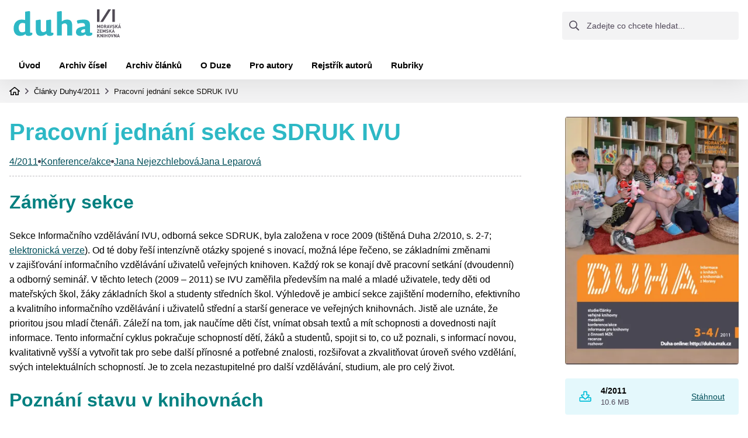

--- FILE ---
content_type: text/html; charset=UTF-8
request_url: https://duha.mzk.cz/clanky/pracovni-jednani-sekce-sdruk-ivu
body_size: 39686
content:
<!DOCTYPE html>
<html lang="cs" dir="ltr" prefix="og: https://ogp.me/ns#">
  <head>
    <meta charset="utf-8" />
<meta name="description" content="Záměry sekce Sekce Informačního vzdělávání IVU, odborná sekce SDRUK, byla založena v roce 2009 (tištěná Duha 2/2010, s. 2-7; elektronická verze). Od té doby řeší intenzívně otázky spojené s inovací, možná lépe řečeno, se základními změnami v zajišťování informačního vzdělávání uživatelů veřejných knihoven. Každý rok se konají dvě pracovní setkání (dvoudenní) a odborný seminář." />
<meta name="robots" content="index, follow" />
<link rel="canonical" href="http://duha.mzk.cz/clanky/pracovni-jednani-sekce-sdruk-ivu" />
<meta property="og:site_name" content="Duha" />
<meta property="og:type" content="article" />
<meta property="og:url" content="http://duha.mzk.cz/clanky/pracovni-jednani-sekce-sdruk-ivu" />
<meta property="og:title" content="Pracovní jednání sekce SDRUK IVU (4/2011)" />
<meta property="og:description" content="Záměry sekce Sekce Informačního vzdělávání IVU, odborná sekce SDRUK, byla založena v roce 2009 (tištěná Duha 2/2010, s. 2-7; elektronická verze). Od té doby řeší intenzívně otázky spojené s inovací, možná lépe řečeno, se základními změnami v zajišťování informačního vzdělávání uživatelů veřejných knihoven. Každý rok se konají dvě pracovní setkání (dvoudenní) a odborný seminář." />
<link rel="icon" type="image/png" href="/themes/custom/awesome/favicon/favicon-48x48.png" sizes="48x48"/>
<link rel="icon" type="image/svg+xml" href="/themes/custom/awesome/favicon/favicon.svg"/>
<link rel="shortcut icon" href="/themes/custom/awesome/favicon/favicon.ico"/>
<link rel="apple-touch-icon" sizes="180x180" href="/themes/custom/awesome/favicon/apple-touch-icon.png"/>
<link rel="manifest" href="/themes/custom/awesome/favicon/site.webmanifest"/>
<meta name="apple-mobile-web-app-title" content="MyWebSite"/>
<meta name="favicon-generator" content="Drupal responsive_favicons + realfavicongenerator.net" />
<meta name="Generator" content="Drupal 10 (https://www.drupal.org)" />
<meta name="MobileOptimized" content="width" />
<meta name="HandheldFriendly" content="true" />
<meta name="viewport" content="width=device-width, initial-scale=1.0" />

    <title>Pracovní jednání sekce SDRUK IVU (4/2011) | Duha</title>
    <link rel="stylesheet" media="all" href="/sites/default/files/css/css_ioAv8C274S8x_6jMOv4Dn9AAAcVZkUwdafxp_ksbKPc.css?delta=0&amp;language=cs&amp;theme=awesome&amp;include=eJxFyFEKgCAQBcALGXukWOVZkrriW5Ju31f0N4wu0BrkqBa1hmR2FezJOtH923GaG1cZkJ9hqkPWlssNus7Ah44mUYkXxF0h2g" />
<link rel="stylesheet" media="all" href="//cdnjs.cloudflare.com/ajax/libs/photoswipe/4.1.3/photoswipe.css" />
<link rel="stylesheet" media="all" href="//cdnjs.cloudflare.com/ajax/libs/photoswipe/4.1.3/default-skin/default-skin.css" />
<link rel="stylesheet" media="all" href="https://cdnjs.cloudflare.com/ajax/libs/font-awesome/4.7.0/css/font-awesome.min.css" />
<link rel="stylesheet" media="all" href="/sites/default/files/css/css_Fc22UGOTr21DEIuRhQM9Z_2tmU9uWVZK0PdlRljI4d4.css?delta=4&amp;language=cs&amp;theme=awesome&amp;include=eJxFyFEKgCAQBcALGXukWOVZkrriW5Ju31f0N4wu0BrkqBa1hmR2FezJOtH923GaG1cZkJ9hqkPWlssNus7Ah44mUYkXxF0h2g" />
<link rel="stylesheet" media="all" href="/sites/default/files/css/css_JXj0BFQ8NN5tAwRDI7XzbA9DLmt7wSipQ970sDycFbo.css?delta=5&amp;language=cs&amp;theme=awesome&amp;include=eJxFyFEKgCAQBcALGXukWOVZkrriW5Ju31f0N4wu0BrkqBa1hmR2FezJOtH923GaG1cZkJ9hqkPWlssNus7Ah44mUYkXxF0h2g" />

    <script type="application/json" data-drupal-selector="drupal-settings-json">{"path":{"baseUrl":"\/","pathPrefix":"","currentPath":"node\/3021","currentPathIsAdmin":false,"isFront":false,"currentLanguage":"cs"},"pluralDelimiter":"\u0003","suppressDeprecationErrors":true,"gtag":{"tagId":"","consentMode":false,"otherIds":[],"events":[],"additionalConfigInfo":[]},"ajaxPageState":{"libraries":"eJxdzsEOgzAMA9AfKvSTUGCmhLVNlwQYfz-kHdB2sex3Mh0wKYgpy0g5TCJPxjBJNVS_VRG5OrRS7tfXBj37WbSEJJIyBqcU0xX_u6eV3r9YQlvExQ5uiHftubIHJUfc6i6ObkFu0C8d3cw7zEnDFc7mPFl86NauP7cEO81R4kiGD958VII","theme":"awesome","theme_token":null},"ajaxTrustedUrl":{"form_action_p_pvdeGsVG5zNF_XLGPTvYSKCf43t8qZYSwcfZl2uzM":true,"\/clanky\/pracovni-jednani-sekce-sdruk-ivu?ajax_form=1":true,"\/search-site":true},"gtm":{"tagId":null,"settings":{"data_layer":"dataLayer","include_classes":false,"allowlist_classes":"","blocklist_classes":"","include_environment":false,"environment_id":"","environment_token":""},"tagIds":["GTM-WS9L8J"]},"statistics":{"data":{"nid":"3021"},"url":"\/modules\/contrib\/statistics\/statistics.php"},"ajax":{"edit-submit--2":{"disable-refocus":true,"callback":"::ajaxSubmit","event":"click","wrapper":"rate-widget-base-form","progress":{"type":null},"url":"\/clanky\/pracovni-jednani-sekce-sdruk-ivu?ajax_form=1","httpMethod":"POST","dialogType":"ajax","submit":{"_triggering_element_name":"op","_triggering_element_value":"Ulo\u017eit"}}},"photoswipe":{"options":{"showAnimationDuration":333,"hideAnimationDuration":333,"showHideOpacity":false,"bgOpacity":1,"spacing":0.12,"allowPanToNext":true,"maxSpreadZoom":2,"loop":true,"pinchToClose":true,"closeOnScroll":true,"closeOnVerticalDrag":true,"mouseUsed":false,"escKey":true,"arrowKeys":true,"history":true,"errorMsg":"\u003Cdiv class=\u0022pswp__error-msg\u0022\u003E\u003Ca href=\u0022%url%\u0022 target=\u0022_blank\u0022\u003EThe image\u003C\/a\u003E could not be loaded.\u003C\/div\u003E","preload":[1,1],"mainClass":null,"focus":true,"modal":true},"container":"\u003Cdiv class=\u0022pswp\u0022 tabindex=\u0022-1\u0022 role=\u0022dialog\u0022 aria-hidden=\u0022true\u0022\u003E\n\n    \u003Cdiv class=\u0022pswp__bg\u0022\u003E\u003C\/div\u003E\n\n    \u003Cdiv class=\u0022pswp__scroll-wrap\u0022\u003E\n\n    \n    \u003Cdiv class=\u0022pswp__container\u0022\u003E\n      \u003Cdiv class=\u0022pswp__item\u0022\u003E\u003C\/div\u003E\n      \u003Cdiv class=\u0022pswp__item\u0022\u003E\u003C\/div\u003E\n      \u003Cdiv class=\u0022pswp__item\u0022\u003E\u003C\/div\u003E\n    \u003C\/div\u003E\n\n        \u003Cdiv class=\u0022pswp__ui pswp__ui--hidden\u0022\u003E\n\n      \u003Cdiv class=\u0022pswp__top-bar\u0022\u003E\n\n        \n        \u003Cdiv class=\u0022pswp__counter\u0022\u003E\u003C\/div\u003E\n\n        \u003Cbutton class=\u0022pswp__button pswp__button--close\u0022 title=\u0022Close (Esc)\u0022\u003E\u003C\/button\u003E\n\n        \u003Cbutton class=\u0022pswp__button pswp__button--share\u0022 title=\u0022Share\u0022\u003E\u003C\/button\u003E\n\n        \u003Cbutton class=\u0022pswp__button pswp__button--fs\u0022 title=\u0022Toggle fullscreen\u0022\u003E\u003C\/button\u003E\n\n        \u003Cbutton class=\u0022pswp__button pswp__button--zoom\u0022 title=\u0022Zoom in\/out\u0022\u003E\u003C\/button\u003E\n\n        \n        \u003Cdiv class=\u0022pswp__preloader\u0022\u003E\n          \u003Cdiv class=\u0022pswp__preloader__icn\u0022\u003E\n            \u003Cdiv class=\u0022pswp__preloader__cut\u0022\u003E\n              \u003Cdiv class=\u0022pswp__preloader__donut\u0022\u003E\u003C\/div\u003E\n            \u003C\/div\u003E\n          \u003C\/div\u003E\n        \u003C\/div\u003E\n      \u003C\/div\u003E\n\n      \u003Cdiv class=\u0022pswp__share-modal pswp__share-modal--hidden pswp__single-tap\u0022\u003E\n        \u003Cdiv class=\u0022pswp__share-tooltip\u0022\u003E\u003C\/div\u003E\n      \u003C\/div\u003E\n\n      \u003Cbutton class=\u0022pswp__button pswp__button--arrow--left\u0022 title=\u0022Previous (arrow left)\u0022\u003E\n      \u003C\/button\u003E\n\n      \u003Cbutton class=\u0022pswp__button pswp__button--arrow--right\u0022 title=\u0022Next (arrow right)\u0022\u003E\n      \u003C\/button\u003E\n\n      \u003Cdiv class=\u0022pswp__caption\u0022\u003E\n        \u003Cdiv class=\u0022pswp__caption__center\u0022\u003E\u003C\/div\u003E\n      \u003C\/div\u003E\n\n    \u003C\/div\u003E\n\n  \u003C\/div\u003E\n\n\u003C\/div\u003E\n"},"user":{"uid":0,"permissionsHash":"3ec92ba28377ce8156c0453326a264a0365d3b0b86c2a7ade89b44d933c15428"}}</script>
<script src="/sites/default/files/js/js_KOZL4uAm2T3s7SNcAv_uW891bVXG1FB78VoVQ3y0XqI.js?scope=header&amp;delta=0&amp;language=cs&amp;theme=awesome&amp;include=eJxdzsEOwyAMA9AfovBJVda5NB0lLIR2-_sh7YC2i2W_k-lClQMhJrlRcovIgzEvkiuyDVUEzgbNlPz-bNC3X0UPF0ViwmwUQ-zxvz3t9PrFw5VNTOrFBWFUz5nNKRlCy6cYpg2pQL90TSufqEbqehhX46WGu7bS_wz5AAHjT-c"></script>
<script src="/modules/contrib/google_tag/js/gtag.js?t7ilyo"></script>
<script src="/modules/contrib/google_tag/js/gtm.js?t7ilyo"></script>

  </head>
  <body>
        <a href="#main-content" class="visually-hidden focusable">
      Přejít k hlavnímu obsahu
    </a>
    <noscript><iframe src="https://www.googletagmanager.com/ns.html?id=GTM-WS9L8J"
                  height="0" width="0" style="display:none;visibility:hidden"></iframe></noscript>

      <div class="dialog-off-canvas-main-canvas" data-off-canvas-main-canvas>
    <header>
    <div class="header">
  <div class="container">
    <div class="header__top">
      <div class="header__logo">
        <a href="http://duha.mzk.cz/">
          <picture>
            <source media="(min-width:866px)" srcset="/themes/custom/awesome/dist/images/main-logo.svg">
            <source media="(max-width:865px)" srcset="/themes/custom/awesome/dist/images/main-logo-small.svg">
            <img src="/themes/custom/awesome/dist/images/main-logo.svg" alt="Duha MZK"
                 title="Duha MZK">
          </picture>
        </a>
        <a href="https://www.mzk.cz/" target="_blank">
          <picture>
            <source media="(min-width:866px)" srcset="/themes/custom/awesome/dist/images/mzk-ver.svg">
            <source media="(max-width:865px)" srcset="/themes/custom/awesome/dist/images/mzk-hor.svg">
            <img src="/themes/custom/awesome/dist/images/mzk-hor.svg" alt="Duha MZK"
                 title="Duha MZK">
          </picture>
        </a>
      </div>
      <div class="search-box">
          <form action="/search-site" method="get" id="views-exposed-form-search-site-page-1" accept-charset="UTF-8">
  <div class="js-form-item form-item js-form-type-textfield form-item-search-api-fulltext js-form-item-search-api-fulltext form-no-label">
        <input placeholder="Zadejte co chcete hledat..." data-drupal-selector="edit-search-api-fulltext" type="text" id="edit-search-api-fulltext" name="search_api_fulltext" value="" size="30" maxlength="128" class="form-text" />

        </div>
<input data-drupal-selector="edit-submit-search-site" type="submit" id="edit-submit-search-site" value="Použít" class="button js-form-submit form-submit" />



</form>


      </div>
      <div class="hamburger">
        <span class="bar"></span>
        <span class="bar"></span>
        <span class="bar"></span>
      </div>
    </div>
    <div class="header__bottom">
      <div class="header__menu">
        
              <ul class="main-menu">
    
                            <li class="main-menu__li">

              
              <a href="/domovska-stranka" title="Aktuální číslo" class="link-level-1" data-drupal-link-system-path="node/1">Úvod</a>
            </li>
                            <li class="main-menu__li">

              
              <a href="/archiv" title="Archiv čísel" class="link-level-1" data-drupal-link-system-path="node/6">Archiv čísel</a>
            </li>
                            <li class="main-menu__li">

              
              <a href="/archiv-clanku" title="Archiv článků" class="link-level-1" data-drupal-link-system-path="node/2116">Archiv článků</a>
            </li>
                            <li class="main-menu__li">

              
              <a href="/o-duze" title="O Duze" class="link-level-1" data-drupal-link-system-path="node/2">O Duze</a>
            </li>
                            <li class="main-menu__li">

              
              <a href="/pro-autory" title="Pro autory" class="link-level-1" data-drupal-link-system-path="node/22">Pro autory</a>
            </li>
                            <li class="main-menu__li">

              
              <a href="/rejstrik-autoru" title="Rejstřík autorů" class="link-level-1" data-drupal-link-system-path="node/23">Rejstřík autorů</a>
            </li>
                            <li class="main-menu__li">

              
              <a href="/rubriky" title="Rubriky" class="link-level-1" data-drupal-link-system-path="node/2115">Rubriky</a>
            </li>
        </ul>
    </ul>

  


      </div>
    </div>
  </div>
  <div class="header__mobile-menu">
    <div class="container">
      <div class="search-box">
          <form action="/search-site" method="get" id="views-exposed-form-search-site-page-1" accept-charset="UTF-8">
  <div class="js-form-item form-item js-form-type-textfield form-item-search-api-fulltext js-form-item-search-api-fulltext form-no-label">
        <input placeholder="Zadejte co chcete hledat..." data-drupal-selector="edit-search-api-fulltext" type="text" id="edit-search-api-fulltext--2" name="search_api_fulltext" value="" size="30" maxlength="128" class="form-text" />

        </div>
<input data-drupal-selector="edit-submit-search-site-2" type="submit" id="edit-submit-search-site--2" value="Použít" class="button js-form-submit form-submit" />



</form>


      </div>
    </div>
    
              <ul class="main-menu">
    
                            <li class="main-menu__li">

              
              <a href="/domovska-stranka" title="Aktuální číslo" class="link-level-1" data-drupal-link-system-path="node/1">Úvod</a>
            </li>
                            <li class="main-menu__li">

              
              <a href="/archiv" title="Archiv čísel" class="link-level-1" data-drupal-link-system-path="node/6">Archiv čísel</a>
            </li>
                            <li class="main-menu__li">

              
              <a href="/archiv-clanku" title="Archiv článků" class="link-level-1" data-drupal-link-system-path="node/2116">Archiv článků</a>
            </li>
                            <li class="main-menu__li">

              
              <a href="/o-duze" title="O Duze" class="link-level-1" data-drupal-link-system-path="node/2">O Duze</a>
            </li>
                            <li class="main-menu__li">

              
              <a href="/pro-autory" title="Pro autory" class="link-level-1" data-drupal-link-system-path="node/22">Pro autory</a>
            </li>
                            <li class="main-menu__li">

              
              <a href="/rejstrik-autoru" title="Rejstřík autorů" class="link-level-1" data-drupal-link-system-path="node/23">Rejstřík autorů</a>
            </li>
                            <li class="main-menu__li">

              
              <a href="/rubriky" title="Rubriky" class="link-level-1" data-drupal-link-system-path="node/2115">Rubriky</a>
            </li>
        </ul>
    </ul>

  


    <a href="https://www.mzk.cz/" target="_blank">Knihovna MZK</a>
  </div>
</div>


</header>
<main>
        <div class="breadcrumbs">
    <div class="container">
      <div class="breadcrumbs__content">
                                                                               <a href="/">Domovská stránka</a>
                  <div class="breadcrumbs__next"></div>
                                                                                                                                   <p>Články Duhy</p>
                                                                                                                                   <a href="/archiv/42011">4/2011</a>
                  <div class="breadcrumbs__next"></div>
                                                                                                                                   <a href="/clanky/pracovni-jednani-sekce-sdruk-ivu">Pracovní jednání sekce SDRUK IVU</a>
                                                                  </div>
    </div>
  </div>



      <div data-drupal-messages-fallback class="hidden"></div>  <div class="article-full divider-large">
  <div class="container">
    <div class="site-grid">
      <div class="col">
        <div class="article-full__header">
          <h1>Pracovní jednání sekce SDRUK IVU</h1>
          <div>
            <p>
                        <a href="/archiv/42011">4/2011</a>
                        </p>
            <span class="bullet"></span>
              <a href="/rubriky/konferenceakce" hreflang="cs">Konference/akce</a>

            <span class="bullet"></span>
              <a href="/autori/jana-nejezchlebova" hreflang="cs">Jana Nejezchlebová</a>
  <a href="/autori/jana-leparova" hreflang="cs">Jana Leparová</a>

          </div>
        </div>
        <div class="article-full__text">
            <h2 style="text-align: left;"><font color="#008080">Záměry sekce</font></h2>
<p style="text-align: left;">Sekce Informačního vzdělávání IVU, odborná sekce SDRUK, byla založena v&nbsp;roce 2009 (tištěná Duha 2/2010, s. 2-7; <a href="http://duha.mzk.cz/archiv/22010">elektronická verze</a>). Od té doby řeší intenzívně otázky spojené s&nbsp;inovací, možná lépe řečeno, se základními změnami v&nbsp;zajišťování informačního vzdělávání uživatelů veřejných knihoven. Každý rok se konají dvě pracovní setkání (dvoudenní) a odborný seminář. V&nbsp;těchto letech (2009 – 2011) se IVU zaměřila především na malé a mladé uživatele, tedy děti od mateřských škol, žáky základních škol a studenty středních škol. Výhledově je ambicí sekce zajištění moderního, efektivního a kvalitního informačního vzdělávání i uživatelů střední a starší generace ve veřejných knihovnách. Jistě ale uznáte, že prioritou jsou mladí čtenáři. Záleží na tom, jak naučíme děti číst, vnímat obsah textů a mít schopnosti a dovednosti najít informace. Tento informační cyklus pokračuje schopností dětí, žáků a studentů, spojit si to, co už poznali, s informací novou, kvalitativně vyšší a vytvořit tak pro sebe další přínosné a potřebné znalosti, rozšiřovat a zkvalitňovat úroveň svého vzdělání, svých intelektuálních schopností. Je to zcela nezastupitelné pro další vzdělávání, studium, ale pro celý život.</p>
<h2 style="text-align: left;"><font color="#008080">Poznání stavu v&nbsp;knihovnách</font></h2>
<p style="text-align: left;">K&nbsp;tomu měl pomoci dotazník, s&nbsp;jehož vyhodnocením jste se mohli seznámit v&nbsp;odborném tisku (tištěná Duha 2/2010, s. 11 – 13, <a href="http://duha.mzk.cz/archiv/22010">elektronická verze</a>). V&nbsp;rámci vyhodnocení dotazníku již pokračují další kroky a směřování sekce. Jde především o vzdělávání knihovníků, umožnění výměny zkušeností a dobrých výsledků knihoven v&nbsp;rámci krajů, dále i na úrovni celostátní. Psali jsme o zkušenostech z&nbsp;Jihočeské vědecké knihovny v&nbsp;Českých Budějovicích, kde se konají jednodenní semináře zprostředkující knihovnám ukázky a prezentace práce některých vybraných knihoven. Podrobný seminář se konal v&nbsp;roce 2010 i v&nbsp;Moravské zemské knihovně, kde prezentovaly zkušenosti pracovnice z&nbsp;oddělení pro děti v&nbsp;Knihovně Jiřího Mahena, v&nbsp;Městské knihovně v&nbsp;Hodoníně i v&nbsp;Krajské knihovně Františka Bartoše ve Zlíně.</p>
<h2 style="text-align: left;"><font color="#008080">Rok 2011 v&nbsp;činnosti IVU SDRUK</font></h2>
<p style="text-align: left;">V&nbsp;prvním pololetí se konal ve dnech 12. a 13. dubna 2011 odborný seminář ve Studijní a vědecké knihovně v&nbsp;Hradci Králové (tištěná Duha 1-2/2011, s. 36-37; <a href="http://duha.mzk.cz/archiv/22011">elektronická verze</a>).</p>
<p style="text-align: left;">Ve druhém pololetí 2. a 3. listopadu 2011 dvoudenní pracovní jednání sekce v&nbsp;krajské knihovně Františka Bartoše ve Zlíně. O tomto jednání vám přinášíme podrobnější zprávu a informaci o tom, co vlastně členové IVU konkrétně v&nbsp;této době dělají a jaké mají plány.</p>
<p style="text-align: left;">Začneme od začátku. Jednání bylo zahájeno exkurzí do moderní, velmi zajímavé a atraktivní <a href="http://www.knihovna.utb.cz" title="Knihovna Univerzity Tomáše Bati ve Zlíně">knihovny Univerzity Tomáše Bati ve Zlíně</a>. Už jméno architektky Ludmily Jiřičné, která budovu knihovny projektovala, říká téměř vše. Prosklená, prostorná, vzdušná a na první pohled přívětivá budova pro uživatele, kteří se v&nbsp;ní pohybují zcela uvolněně a samozřejmě. Stěny z&nbsp;příjemných luxferů, výstava fotografií, prostředí vhodné pro studium, ale i pro získání kulturního zážitku, krátké zamyšlení nebo posezení se známým. Prioritní je samozřejmě naplň těchto prostor, knihovnické a informační služby knihovny. To bylo to podstatné, s&nbsp;čím se účastníci exkurze seznamovali a co jim vysvětlovala vedoucí služeb Irena Sovadinová. Ukázala například i individuální studovny, v&nbsp;rámci služeb seznámila i s&nbsp;možnostmi elektronického dodávání dokumentů prostřednictvím databáze Ingenta Connect, upozornila na databáze, které lze najít na stránkách <a href="http://portal.knihovna.utb.cz" title="portál Xerxes">portálu XERXES</a>. Členové IVU, zaměření na informační vzdělávání, měli dotazy na portál informační výchovy na UTB ve Zlíně IVA, na který se lze podívat na adrese <a href="http://iva.k.utb.cz">http://iva.k.utb.cz</a>. Jsou zde návody, kurzy, tutoriály.</p>
<p style="text-align: left;">A následně začalo v&nbsp;příjemném prostředí <a href="http://www.kfbz.cz" title="Krajská knihovna Františka Bartoše ve Zlíně">Krajské knihovny Františka Bartoše</a>, v&nbsp;sálku hudebního oddělení, vlastní jednání. Na zahájení přišla přivítat přítomné ředitelka Zdena Friedlová, která nabídla také exkurzi na jednotlivá pracoviště. Vlastní jednání vedla předsedkyně IVU Veronika Peslerová. V&nbsp;prvním bloku se shrnulo vše, co sekce za uplynulé období vykonala a zajistila. Přistoupilo se ke kritickému hodnocení, probírání jednotlivých seminářů, co bylo dobré, co je třeba změnit. Byly zde předloženy ještě k&nbsp;prohlédnutí postery, které IVU v&nbsp;samostatném bloku uvedla na konferenci Knihovny současnosti v Českých Budějovicích. Členové si v&nbsp;diskusi ujasnili, pro koho sekce pracuje, pro jaké uživatele. Shodli se na důležitosti zkvalitnit informační vzdělávání a podporu informační gramotnosti jednotlivých věkových skupin až do úrovně studentů středních škol. O vysokoškolské studenty se systematicky starají vysokoškolské knihovny a dlouhodobě pracuje na upřesňování standardů a vymezení konkrétních požadavků na informační dovednosti, znalosti a schopnosti studentů vysokých škol odborná sekce AKVŠ IVIG.</p>
<p style="text-align: left;">Informovali jsme již dříve, že sekce IVU ustavila tři pracovní skupiny. Tyto skupiny řeší moduly informačního vzdělávání, které sekce na počátku své činnosti vymezila. Jedná se o moduly 1. Čtenářství (čtenářská gramotnost) dětí a 1. stupně základních škol, 2. Knihovna – zdroj informací. Modul informačního vzdělávání pro základní školy. 3. Informační zdroje – tištěné, elektronické, audiovizuální. Tato sekce se zabývá požadavky a potřebami studentů středních škol, podporou jejich schopností vyhledávat informace v&nbsp;jiných než tištěných zdrojích, schopností využívat webové stránky knihoven. Jednotlivé moduly odpovídají požadavkům výukových programů, rámcových vzdělávacích programů (a konkrétních programů jednotlivých škol ŠVP). Tzn., že se IVU snaží propojit činnost a zaměření informačního vzdělávání ve veřejných knihovnách s potřebami škol a jejich výukových programů. Tak, aby byly knihovny schopné dobré profesionální spolupráce a knihovníci se stali platnými a vyhledávanými partnery a pomocníky škol a podíleli se na podpoře výuky.</p>
<p style="text-align: left;">Jednotlivé skupiny, vedoucí těchto skupin – Bc. Helena Selucká, dr. Zuzana Hájková a Mgr. Jana Leparová, prezentovaly na pracovním setkání zpracované úkoly a na tomto základě bylo dohodnuto další pokračování a zpracování výstupů v&nbsp;konkrétním tvaru tak, aby je bylo možné předložit plénu na připravovaném semináři v&nbsp;roce 2012.</p>
<p style="text-align: left;">Odborný seminář se bude konat ve dnech 25. a 26. dubna 2012 v&nbsp;Městské knihovně v&nbsp;Praze. Byl připraven rámec programu, kratší blok teoreticky zaměřených příspěvků, prezentace pracovních skupin, diskuse účastníků a druhý den praktické pracovní workshopy.</p>
<p style="text-align: left;">Pro další období byla zdůrazněna potřeba vzdělávání knihovníků. Tedy zejména krajské knihovny by v&nbsp;rámci vzdělávání pracovníků knihoven ve svých regionech měly klást důraz na informování o současných náročných požadavcích na informační vzdělávání, a třeba formou zmíněných seminářů zprostředkovávat praktické ukázky a zkušenosti, návody „jak na to“. Důraz byl také položen na vzdělávání a informování metodiků krajských knihoven (těm bude věnována pozornost i na odborném semináři v&nbsp;dubnu). Informovat o připravovaných kvalitativních změnách v&nbsp;přístupu k&nbsp;informačnímu vzdělávání a zapojit do jejich realizace v&nbsp;knihovnách regionů pracovníky regionálních oddělení krajských i pověřených knihoven je zcela nezbytné. Bez této pomoci by nemohla sekce IVU tyto změny implikovat do práce knihoven.</p>
<h2 style="text-align: left;"><font color="#008080">Závěr</font></h2>
<p style="text-align: left;">Sekce IVU bude rozšiřovat spolupráci s&nbsp;Klubem dětských knihoven SKIP, s odbornou sekcí IVIG a s&nbsp;projektem NAKLIV (Národní klastr informačního vzdělávání).</p>
<p style="text-align: left;">Informace o sekci IVU lze najít na http://www.sdruk.cz. Nově také na <a href="http://www.nakliv.cz/ivu-sdruk">portálu NAKLIV</a>.</p>
<p style="text-align: left;">Na následném jednání ředitelů SDRUK bylo rozhodnuto, že sekce IVU, tedy téma informační vzdělávání uživatelů knihoven, bude mít i v&nbsp;roce 2012 na konferenci Knihovny současnosti svou samostatnou sekci (12. září 2012). Sekce IVU, tak jak jsme v&nbsp;současné době již zvyklí, potřebuje mít své logo. Návrhy připraví studenti KISK MU Brno.</p>
<p style="text-align: left;">Materiály, zápisy, informace o sekci jsou dostupné. Je tedy možná i zpětná vazba z&nbsp;vaší strany, od knihovníků z&nbsp;různých knihoven. Členové sekce rádi přijmou návrhy, náměty, zkušenosti z&nbsp;praxe.</p>
<h3 style="text-align: left;"><font color="#008080">Fotogalerie</font></h3>

        </div>
        <div class="paragraphs divider-24">
          
        </div>
        <div class="photogallery divider-24">
          <div class="photoswipe-gallery">  <a href="http://duha.mzk.cz/sites/default/files/gallery_migration/beseda_s_hendikepovanymi_detmi_v_detskem_oddeleni_KFBZ.jpg.JPG" class="photoswipe" data-size="640x427" data-overlay-title="Beseda s hedikepovanými dětmi v KFBZ"><img src="/sites/default/files/styles/400x300_cut/public/gallery_migration/beseda_s_hendikepovanymi_detmi_v_detskem_oddeleni_KFBZ.jpg.JPG.webp?itok=zbR7fvpt" width="400" height="300" alt="Beseda s hedikepovanými dětmi v KFBZ" title="Beseda s hedikepovanými dětmi v KFBZ" loading="lazy" />

</a>

  <a href="http://duha.mzk.cz/sites/default/files/gallery_migration/DSCN1853a.jpg" class="photoswipe" data-size="640x480" data-overlay-title="Studovna Knihovny Univerzity Tomáše Bati ve Zlíně"><img src="/sites/default/files/styles/400x300_cut/public/gallery_migration/DSCN1853a.jpg.webp?itok=N73Gpv-n" width="400" height="300" alt="Studovna Knihovny Univerzity Tomáše Bati ve Zlíně" title="Studovna Knihovny Univerzity Tomáše Bati ve Zlíně" loading="lazy" />

</a>

  <a href="http://duha.mzk.cz/sites/default/files/gallery_migration/beseda_s_hendikepovanymi_detmi_v_detskem_oddeleni_KFBZ.JPG" class="photoswipe" data-size="640x427" data-overlay-title="Beseda s hedikepovanými dětmi v KFBZ"><img src="/sites/default/files/styles/400x300_cut/public/gallery_migration/beseda_s_hendikepovanymi_detmi_v_detskem_oddeleni_KFBZ.JPG.webp?itok=ZIaSwiG-" width="400" height="300" alt="Beseda s hedikepovanými dětmi v KFBZ" title="Beseda s hedikepovanými dětmi v KFBZ" loading="lazy" />

</a>

  <a href="http://duha.mzk.cz/sites/default/files/gallery_migration/DSCN1935a.jpg" class="photoswipe" data-size="640x480" data-overlay-title="Prezentace práce sekcí IVU"><img src="/sites/default/files/styles/400x300_cut/public/gallery_migration/DSCN1935a.jpg.webp?itok=xIpVaP9p" width="400" height="300" alt="Prezentace práce sekcí IVU" title="Prezentace práce sekcí IVU" loading="lazy" />

</a>

  <a href="http://duha.mzk.cz/sites/default/files/gallery_migration/jednani_IVU_v_hudebnim_oddeleni_Krajske_kniovny_frantiska_Bartose.JPG" class="photoswipe" data-size="640x427" data-overlay-title="Jednání sekce IVU v hudebním oddělení Krajské knihovny Františka Bartoše ve Zlíně"><img src="/sites/default/files/styles/400x300_cut/public/gallery_migration/jednani_IVU_v_hudebnim_oddeleni_Krajske_kniovny_frantiska_Bartose.JPG.webp?itok=h8OZ1YuL" width="400" height="300" alt="Jednání sekce IVU v hudebním oddělení Krajské knihovny Františka Bartoše ve Zlíně" title="Jednání sekce IVU v hudebním oddělení Krajské knihovny Františka Bartoše ve Zlíně" loading="lazy" />

</a>

  <a href="http://duha.mzk.cz/sites/default/files/gallery_migration/DSCN1878a.jpg" class="photoswipe" data-size="640x480" data-overlay-title="Mgr. Irena Sovadinová vede exkurzi účastníků IVU"><img src="/sites/default/files/styles/400x300_cut/public/gallery_migration/DSCN1878a.jpg.webp?itok=xfl_SYKl" width="400" height="300" alt="Mgr. Irena Sovadinová vede exkurzi účastníků IVU" title="Mgr. Irena Sovadinová vede exkurzi účastníků IVU" loading="lazy" />

</a>

  <a href="http://duha.mzk.cz/sites/default/files/gallery_migration/DSCN1841a.jpg" class="photoswipe" data-size="640x480" data-overlay-title="Interiér Knihovny Univerzity Tomáše Bati ve Zlíně"><img src="/sites/default/files/styles/400x300_cut/public/gallery_migration/DSCN1841a.jpg.webp?itok=lvnQ8W5i" width="400" height="300" alt="Interiér Knihovny Univerzity Tomáše Bati ve Zlíně" title="Interiér Knihovny Univerzity Tomáše Bati ve Zlíně" loading="lazy" />

</a>

  <a href="http://duha.mzk.cz/sites/default/files/gallery_migration/DSCN1898a.jpg" class="photoswipe" data-size="640x480" data-overlay-title="Knihovna Univerzity Tomáše Bati ve Zlíně"><img src="/sites/default/files/styles/400x300_cut/public/gallery_migration/DSCN1898a.jpg.webp?itok=MbCzBehU" width="400" height="300" alt="Knihovna Univerzity Tomáše Bati ve Zlíně" title="Knihovna Univerzity Tomáše Bati ve Zlíně" loading="lazy" />

</a>

  <a href="http://duha.mzk.cz/sites/default/files/gallery_migration/DSCN1917a.jpg" class="photoswipe" data-size="640x480" data-overlay-title="Zaujatý čtenář v dětském oddělení KFBZ"><img src="/sites/default/files/styles/400x300_cut/public/gallery_migration/DSCN1917a.jpg.webp?itok=o8YmDWDp" width="400" height="300" alt="Zaujatý čtenář v dětském oddělení KFBZ" title="Zaujatý čtenář v dětském oddělení KFBZ" loading="lazy" />

</a>

</div>
        </div>
        <div class="citation last-m-0 divider-small">
          <p>  NEJEZCHLEBOVÁ, Jana; LEPAROVÁ, Jana
. Pracovní jednání sekce SDRUK IVU. <em>Duha: Informace o knihách a knihovnách</em> [online]. 2026, 25(4)  [cit. 2026-01-16]. ISSN 1804-4255. Dostupné z: <a href="https://duha.mzk.cz/clanky/pracovni-jednani-sekce-sdruk-ivu">https://duha.mzk.cz/clanky/pracovni-jednani-sekce-sdruk-ivu</a></p>
        </div>
        <div class="statistics">
          <ul class="links inline">        <li>1 zobrazení</li></ul>

        </div>
        <div class="five-star">
          <form class="node-article-3021-fivestar-five-star-0 vote-form" id="rate-widget-base-form" data-drupal-selector="node-article-3021-fivestar-five-star-0" action="/clanky/pracovni-jednani-sekce-sdruk-ivu" method="post" accept-charset="UTF-8">
  <table class="rating-table">
      <tr class="rating-table-tr">
      <td  class="label rating-table-td">Vaše hodnocení:</td>
    </tr>
  <tr class="rating-table-tr">
    <td class="rating-table-td"><div class="fivestar-rating-wrapper rate-enabled" can-edit="true"><div class="form-item js-form-item form-type-radio js-form-type-radio form-item-value js-form-item-value">
  <label class="form-item js-form-item form-type-radio js-form-type-radio form-item-value js-form-item-value rating-label fivestar-rating-label fivestar-rating-label-0"><input twig-suggestion="rating-input" class="rating-input fivestar-rating-input fivestar-rating-input-0 form-radio" data-drupal-selector="edit-value-0" type="radio" id="edit-value-0" name="value" value="0" />

  </label>
    </div>
<div class="form-item js-form-item form-type-radio js-form-type-radio form-item-value js-form-item-value">
  <label class="form-item js-form-item form-type-radio js-form-type-radio form-item-value js-form-item-value rating-label fivestar-rating-label fivestar-rating-label-25"><input twig-suggestion="rating-input" class="rating-input fivestar-rating-input fivestar-rating-input-25 form-radio" data-drupal-selector="edit-value-25" type="radio" id="edit-value-25" name="value" value="25" />

  </label>
    </div>
<div class="form-item js-form-item form-type-radio js-form-type-radio form-item-value js-form-item-value">
  <label class="form-item js-form-item form-type-radio js-form-type-radio form-item-value js-form-item-value rating-label fivestar-rating-label fivestar-rating-label-50"><input twig-suggestion="rating-input" class="rating-input fivestar-rating-input fivestar-rating-input-50 form-radio" data-drupal-selector="edit-value-50" type="radio" id="edit-value-50" name="value" value="50" />

  </label>
    </div>
<div class="form-item js-form-item form-type-radio js-form-type-radio form-item-value js-form-item-value">
  <label class="form-item js-form-item form-type-radio js-form-type-radio form-item-value js-form-item-value rating-label fivestar-rating-label fivestar-rating-label-75"><input twig-suggestion="rating-input" class="rating-input fivestar-rating-input fivestar-rating-input-75 form-radio" data-drupal-selector="edit-value-75" type="radio" id="edit-value-75" name="value" value="75" />

  </label>
    </div>
<div class="form-item js-form-item form-type-radio js-form-type-radio form-item-value js-form-item-value">
  <label class="form-item js-form-item form-type-radio js-form-type-radio form-item-value js-form-item-value rating-label fivestar-rating-label fivestar-rating-label-100"><input twig-suggestion="rating-input" class="rating-input fivestar-rating-input fivestar-rating-input-100 form-radio" data-drupal-selector="edit-value-100" type="radio" id="edit-value-100" name="value" value="100" />

  </label>
      <div class="rating-option-result">0</div>
    </div>
</div><input autocomplete="off" data-drupal-selector="form-dkfnwdhqd-jleb133kuunet9pf0ar7-vn9yw4wtpd-k" type="hidden" name="form_build_id" value="form-dKfnwdhQd-jleB133kUUNeT9pF0ar7_vn9yw4WTpd-k" />
<input data-drupal-selector="edit-node-article-3021-fivestar-five-star-0" type="hidden" name="form_id" value="node_article_3021_fivestar_five_star_0" />
<input class="fivestar-rating-submit button button--primary js-form-submit form-submit" data-drupal-selector="edit-submit" data-disable-refocus="true" type="submit" id="edit-submit--2" name="op" value="Uložit" />
</td>
    </tr>
  <tr class="rating-table-tr">
        <td>  Nikdo zatím nehodnotil.

</td>
  </tr>
</table>

</form>


        </div>
      </div>
      <div class="col">
          <div class="printed-magazine-sidebox">
      <a href="/archiv/42011" hreflang="cs"><img loading="eager" src="/sites/default/files/styles/hp_tistena_duha/public/2025-02/duha-3-4_2011.png.webp?itok=0uOnPm46" width="336" height="479" alt="Tistena duha" />

</a>


    <a href="  /sites/default/files/2025-02/duha_03-04_2011.pdf
">
    <img src="/themes/custom/awesome/dist/images/download-2.svg" alt="4/2011">
    <p class="f">4/2011 <span>10.6 MB</span></p>
    <p class="l">Stáhnout</p>
  </a>
  </div>


      </div>
    </div>
  </div>
</div>



</main>
<footer>
    <div class="footer">
  <div class="container">
    <div class="footer__top">
      <div class="footer__links">
        <a href="https://sdruk.cz/o-nas/publikacni-cinnost/">
          <img src="/themes/custom/awesome/src/images/sdruk-online.webp" alt="logo">
        </a>
        <a href="https://sdruk.cz/odborne-sekce/sekce-pro-informacni-technologie/">
          <img src="/themes/custom/awesome/src/images/sdruk-it.webp" alt="logo">
        </a>
        <a href="https://sdruk.cz/projekty/slovnik-ceskych-knihovniku/">
          <img src="/themes/custom/awesome/src/images/sdruk-sck.webp" alt="logo">
        </a>
      </div>
      <div class="footer__support">
        <p>Podpořil</p>
        <img src="/themes/custom/awesome/src/images/logo-jhm-kraj.svg" alt="logo">
      </div>
    </div>
    <div class="footer__bottom">
      <div class="col">
        <div class="footer__copyright">
                <p>© 2019-2026 Duha</p>
          <p>Duha ISSN 0862-1985 (Print)</p>
          <p>Duha ISSN 1804-4255 (Online)</p>
        </div>
        <p>Žádný příspěvek ani jeho část nesmí být reprodukován bez souhlasu autora a bez oznámení redakci.</p>
        <div class="text-align-center">
          <img class="to-top" src="/themes/custom/awesome/src/images/on-top.svg" alt="to top" title="to top">
        </div>
      </div>
      <div class="footer__menu">
        <a href="/rss/clanky.xml">RSS zdroje</a>
        <a href="/kontakt">Kontaktní údaje</a>
        <a href="/ochrana-osobnich-udaju">Ochrana osobních údajů</a>
        <a href="/prohlaseni-o-pristupnosti">Prohlášení o přístupnosti</a>
        <a href="#" data-cc="show-preferencesModal">Nastavení cookies</a>
      </div>
    </div>
  </div>
</div>


</footer>

  </div>

    
    <script src="/sites/default/files/js/js_lUf3jSO6sA77CoTJr0uShp5TGrFLH5zfYN3ZKFlKbrk.js?scope=footer&amp;delta=0&amp;language=cs&amp;theme=awesome&amp;include=eJxdzsEOwyAMA9AfovBJVda5NB0lLIR2-_sh7YC2i2W_k-lClQMhJrlRcovIgzEvkiuyDVUEzgbNlPz-bNC3X0UPF0ViwmwUQ-zxvz3t9PrFw5VNTOrFBWFUz5nNKRlCy6cYpg2pQL90TSufqEbqehhX46WGu7bS_wz5AAHjT-c"></script>
<script src="//cdnjs.cloudflare.com/ajax/libs/photoswipe/4.1.3/photoswipe.min.js"></script>
<script src="//cdnjs.cloudflare.com/ajax/libs/photoswipe/4.1.3/photoswipe-ui-default.min.js"></script>
<script src="/sites/default/files/js/js_INTC5DLz1XSjqEbRo-z1QCAsrpnABS6z8SXHzcQzRvg.js?scope=footer&amp;delta=3&amp;language=cs&amp;theme=awesome&amp;include=eJxdzsEOwyAMA9AfovBJVda5NB0lLIR2-_sh7YC2i2W_k-lClQMhJrlRcovIgzEvkiuyDVUEzgbNlPz-bNC3X0UPF0ViwmwUQ-zxvz3t9PrFw5VNTOrFBWFUz5nNKRlCy6cYpg2pQL90TSufqEbqehhX46WGu7bS_wz5AAHjT-c"></script>

  </body>
</html>


--- FILE ---
content_type: image/svg+xml
request_url: https://duha.mzk.cz/themes/custom/awesome/dist/images/mzk-ver.svg
body_size: 3691
content:
<svg xmlns="http://www.w3.org/2000/svg" width="41" height="48" fill="none" viewBox="0 0 41 48"><path fill="#504b55" d="M4.374 32.18V28.88L3.29 31.026h-.749L1.45 28.88v3.299H.342V26.52h1.091l1.482 3.06 1.475-3.06H5.48v5.659ZM9.417 27.76a.92.92 0 0 0-.709-.302.94.94 0 0 0-.717.302c-.215.238-.27.5-.27 1.59 0 1.088.055 1.35.27 1.589a.94.94 0 0 0 .717.302.92.92 0 0 0 .709-.302c.215-.238.28-.5.28-1.59 0-1.088-.065-1.35-.28-1.59m.82 3.847c-.398.397-.884.62-1.529.62s-1.14-.223-1.537-.62c-.574-.573-.558-1.28-.558-2.257s-.016-1.685.558-2.258c.397-.397.892-.62 1.537-.62s1.131.223 1.53.62c.573.573.565 1.28.565 2.258s.008 1.684-.566 2.257M14.086 27.506h-1.043V29h1.043c.486 0 .805-.31.805-.747 0-.438-.319-.747-.805-.747m.86 4.673-1.106-2.257h-.797v2.257h-1.108V26.52h2.223c1.155 0 1.84.787 1.84 1.733 0 .795-.485 1.287-1.035 1.486l1.267 2.44ZM19.051 28.19l-.717 2.057h1.41Zm1.322 3.99-.334-1.002h-2.016l-.342 1.001h-1.156l2.064-5.659h.868l2.071 5.66ZM24.015 32.18h-.83l-1.87-5.66h1.146l1.14 3.688 1.138-3.688h1.155ZM28.142 32.227c-.86 0-1.513-.183-2.07-.747l.716-.716c.358.358.845.477 1.37.477.653 0 1.003-.246 1.003-.7 0-.198-.056-.365-.174-.476-.112-.104-.24-.16-.503-.2l-.685-.094c-.486-.072-.845-.223-1.1-.47-.27-.27-.405-.635-.405-1.112 0-1.009.749-1.717 1.975-1.717.78 0 1.347.19 1.832.66l-.7.691c-.36-.341-.79-.389-1.163-.389-.59 0-.877.325-.877.715 0 .143.048.295.167.406.112.103.295.19.527.222l.669.096c.518.07.844.214 1.083.437.303.286.438.7.438 1.2 0 1.097-.916 1.717-2.103 1.717M34.588 32.18l-1.458-2.577-.733.875v1.7h-1.109V26.52h1.109v2.463l1.999-2.462h1.346l-1.88 2.249 2.017 3.41ZM38.706 25.972h-.692l.51-1.351h1.092Zm-.214 2.217-.717 2.058h1.41Zm1.322 3.99-.335-1.001h-2.015l-.343 1.001h-1.155l2.063-5.659h.869l2.07 5.66ZM.104 34.406v.986h2.318L0 39.175v.89h3.729v-.986h-2.43l2.43-3.799v-.874ZM4.709 40.065v-5.659h3.736v.985H5.816v1.327h2.238v.986H5.817v1.375h2.629v.985ZM13.56 40.065v-3.299l-1.083 2.147h-.75l-1.09-2.147v3.299H9.53v-5.659h1.091l1.481 3.06 1.474-3.06h1.09v5.659ZM17.552 40.113c-.86 0-1.513-.183-2.07-.747l.717-.715c.358.357.844.476 1.37.476.654 0 1.004-.245 1.004-.699 0-.199-.057-.366-.176-.477-.111-.103-.239-.159-.502-.198l-.685-.096c-.486-.071-.844-.223-1.1-.47-.27-.27-.406-.635-.406-1.111 0-1.01.75-1.718 1.977-1.718.78 0 1.346.19 1.832.66l-.702.692c-.358-.342-.788-.39-1.163-.39-.59 0-.876.326-.876.715 0 .143.047.295.167.406.111.103.295.19.526.222l.67.096c.517.071.843.215 1.083.437.302.286.437.699.437 1.2 0 1.097-.915 1.717-2.103 1.717M23.998 40.065 22.54 37.49l-.733.874v1.7H20.7v-5.659h1.108v2.463l2-2.462h1.347l-1.881 2.25 2.016 3.409ZM28.118 33.858h-.693l.51-1.352h1.091Zm-.215 2.217-.717 2.058h1.41Zm1.322 3.99-.334-1.001h-2.016l-.342 1.001h-1.156l2.064-5.659h.868l2.071 5.659ZM3.64 47.951l-1.457-2.575-.733.875v1.7H.342v-5.66H1.45v2.464l2-2.463h1.346l-1.88 2.25 2.016 3.41ZM8.995 47.951l-2.246-3.473v3.473H5.64v-5.66h.988l2.246 3.466v-3.465h1.108v5.66ZM12.414 42.292h-1.108v5.66h1.108ZM16.764 47.951v-2.368h-1.92v2.368h-1.108v-5.66h1.108v2.313h1.92v-2.313h1.107v5.66ZM21.808 43.533a.92.92 0 0 0-.709-.303.94.94 0 0 0-.718.303c-.215.238-.27.5-.27 1.588 0 1.09.055 1.352.27 1.59a.94.94 0 0 0 .718.302.92.92 0 0 0 .709-.302c.214-.238.278-.5.278-1.59 0-1.088-.064-1.35-.278-1.589m.82 3.846c-.398.398-.884.62-1.529.62-.646 0-1.14-.222-1.538-.62-.574-.573-.558-1.28-.558-2.258s-.016-1.685.558-2.257c.398-.397.892-.62 1.538-.62.645 0 1.13.223 1.529.62.574.573.567 1.28.567 2.258s.007 1.684-.567 2.257M26.31 47.951h-.829l-1.872-5.659h1.147l1.14 3.688 1.138-3.688h1.156ZM32.23 47.951l-2.248-3.473v3.473h-1.107v-5.66h.987l2.247 3.466v-3.465h1.108v5.66ZM36.444 43.96l-.716 2.059h1.409Zm1.322 3.991-.334-1h-2.015l-.344 1H33.92l2.063-5.659h.869l2.07 5.66ZM30.377 0h-4.195v21.441h4.195ZM4.195 0H0v21.442h4.195ZM19.351 0 5.576 21.442h4.688L24.071 0Z"/></svg>

--- FILE ---
content_type: image/svg+xml
request_url: https://duha.mzk.cz/themes/custom/awesome/dist/images/home.svg
body_size: 578
content:
<svg xmlns="http://www.w3.org/2000/svg" width="18" height="14" fill="none" viewBox="0 0 18 14"><path fill="#000" d="M17.813 6.719q.187.157.187.406 0 .188-.125.313l-.313.375a.47.47 0 0 1-.375.188.42.42 0 0 1-.313-.125l-.874-.689V13q0 .406-.313.688A.89.89 0 0 1 15 14h-4a.99.99 0 0 1-.719-.313A.94.94 0 0 1 10 13V9.75H8V13q.001.406-.311.688A.89.89 0 0 1 7 14H3a.99.99 0 0 1-.719-.313A.94.94 0 0 1 2 13V7.187l-.844.688A.54.54 0 0 1 .812 8a.47.47 0 0 1-.375-.188l-.312-.375A.5.5 0 0 1 0 7.125q0-.249.188-.405L7.875.406Q8.375 0 9 0t1.125.406ZM14.5 12.5V5.937L9 1.438l-5.5 4.5V12.5h3V9.25q0-.406.281-.688A.99.99 0 0 1 7.5 8.25h3q.406.001.688.313a.89.89 0 0 1 .313.688v3.25Z"/></svg>